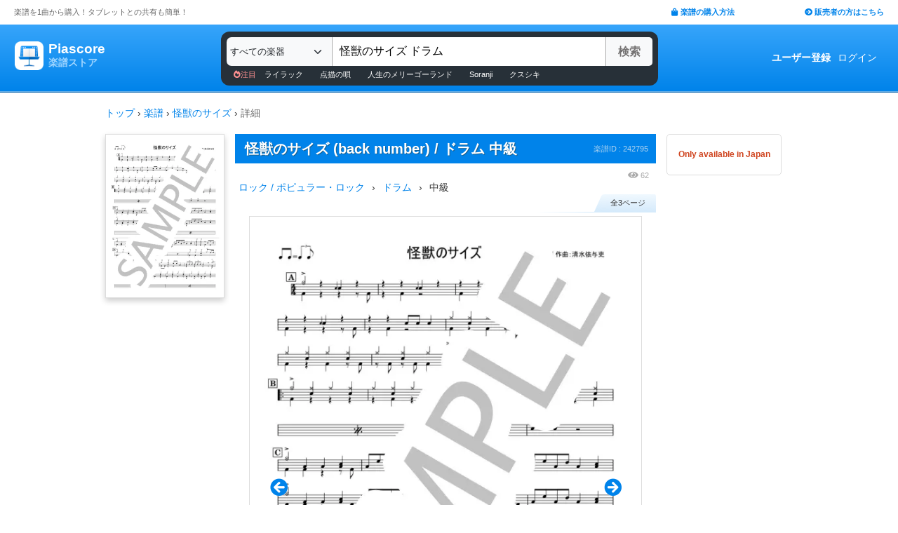

--- FILE ---
content_type: text/html; charset=utf-8
request_url: https://store.piascore.com/scores/242795
body_size: 15622
content:
<!DOCTYPE html><html lang="ja"><head><script src="https://www.googletagmanager.com/gtag/js?id=G-RNEBFYZY2T" async="async"></script><script>window.dataLayer = window.dataLayer || [];
function gtag(){dataLayer.push(arguments);}
gtag('js', new Date());

//gtag('config', 'UA-70682640-3');
gtag('config', 'G-RNEBFYZY2T');   // for GA4
gtag('config', 'UA-167052488-3'); // for UA</script><meta charset="utf-8" /><meta content="IE=Edge,chrome=1" http-equiv="X-UA-Compatible" /><meta content="width=device-width, initial-scale=1.0" name="viewport" /><script src="/assets/application-d650a9de9d72070a2da2dbc3f80ba88b137910f0d3c3fc6a267918e8edbffb13.js" async="async"></script><link rel="stylesheet" media="screen" href="/packs/css/application-54960c2c.css" /><script src="/packs/js/application-bd984ba946b20e874b3b.js" defer="defer"></script><link as="style" href="https://use.fontawesome.com/releases/v5.6.3/css/all.css" rel="preload" /><link as="style" crossorigin="anonymous" href="https://cdn.jsdelivr.net/npm/bootstrap@5.1.3/dist/css/bootstrap.min.css" integrity="sha384-1BmE4kWBq78iYhFldvKuhfTAU6auU8tT94WrHftjDbrCEXSU1oBoqyl2QvZ6jIW3" rel="preload" /><script async="" crossorigin="anonymous" integrity="sha384-ka7Sk0Gln4gmtz2MlQnikT1wXgYsOg+OMhuP+IlRH9sENBO0LRn5q+8nbTov4+1p" src="https://cdn.jsdelivr.net/npm/bootstrap@5.1.3/dist/js/bootstrap.bundle.min.js"></script><link as="style" href="/assets/application-60ee55ea524bc4ccddd4f82abe4ba31645bc731ce0f9ffac81b0d4327556efac.css" rel="preload" /><link as="font" crossorigin="" href="/assets/fontawesome-webfont-ba0c59deb5450f5cb41b3f93609ee2d0d995415877ddfa223e8a8a7533474f07.woff" rel="preload" /><link href="https://use.fontawesome.com" rel="preconnect" /><link href="https://use.fontawesome.com/releases/v5.6.3/css/all.css" rel="stylesheet" /><link crossorigin="anonymous" href="https://cdn.jsdelivr.net/npm/bootstrap@5.1.3/dist/css/bootstrap.min.css" integrity="sha384-1BmE4kWBq78iYhFldvKuhfTAU6auU8tT94WrHftjDbrCEXSU1oBoqyl2QvZ6jIW3" rel="stylesheet" /><link rel="stylesheet" media="all" href="/assets/application-60ee55ea524bc4ccddd4f82abe4ba31645bc731ce0f9ffac81b0d4327556efac.css" /><link href="/site.webmanifest" rel="manifest" /><meta name="csrf-param" content="authenticity_token" />
<meta name="csrf-token" content="5V/HA447IoG8aDC7YGDPDaDRZETPwyCDqhGnHySbHV7akk5BZO7wPCY8se6aRB0fTdPxbErHFfVlfx61aWiArA==" /><meta content="楽譜, ピアノ楽譜, ギター楽譜, 楽譜ダウンロード, 楽譜購入, バンドスコア, 弾き語り楽譜, 管楽器楽譜, 弦楽器楽譜, タブレット楽譜" name="keywords" /><title>【楽譜】怪獣のサイズ / back number (ドラム / 中級)  - Piascore 楽譜ストア</title><!--Le HTML5 shim, for IE6-8 support of HTML elements--><!--[if lt IE 9]><![endif]--><script src="//cdnjs.cloudflare.com/ajax/libs/html5shiv/3.6.1/html5shiv.js"></script><link rel="shortcut icon" type="image/x-icon" href="https://store.piascore.com/favicon.ico" /><meta content="【楽譜】怪獣のサイズ / back number (ドラム / 中級)  - Piascore 楽譜ストア" property="og:title" /><meta content="https://store.piascore.com/scores/242795" property="og:url" /><meta content="https://store.piascore.com/scores/ogp?score_id=242795" property="og:image" /><meta content="1200" property="og:image:width" /><meta content="630" property="og:image:height" /><meta content="【楽譜】怪獣のサイズ / back number (ドラム / 中級)  - Piascore 楽譜ストア" property="og:image:alt" /><meta content="product" property="og:type" /><meta content="【back number】 怪獣のサイズのドラム用楽譜です。" property="og:description" /><meta content="ja_JP" property="og:locale" /><meta content="Piascore楽譜ストア" property="og:site_name" /><meta content="215422848581334" property="fb:app_id" /><meta content="summary_large_image" name="twitter:card" /><meta content="@piascore_store" name="twitter:site" /><meta content="@piascore_store" name="twitter:creator" /><meta content="【楽譜】怪獣のサイズ / back number (ドラム / 中級)  - Piascore 楽譜ストア" name="twitter:title" /><meta content="【back number】 怪獣のサイズのドラム用楽譜です。" name="twitter:description" /><meta content="https://store.piascore.com/scores/ogp?score_id=242795" name="twitter:image" /><meta content="【back number】 怪獣のサイズのドラム用楽譜です。" name="description" /><link href="https://store.piascore.com/scores/242795" rel="canonical" /><meta content="no-cache" name="turbolinks-cache-control" /><meta content="index, follow" name="robots" /><meta content="6R2cGpGFUcglR2wKEpBYUsthtPYq_aUZig14Nuj7_xQ" name="google-site-verification" /><style type="text/css">*{font-family:"Hiragino Kaku Gothic ProN","Meiryo","MS PGothic",sans-serif}</style><script type="application/ld+json">{"@context":"https://schema.org","@graph":[{"@type":"Organization","@id":"https://piascore.com/#organization","name":"Piascore","url":"https://piascore.com/","sameAs":["https://www.facebook.com/piascore","https://twitter.com/piascore"],"logo":{"@type":"ImageObject","@id":"https://piascore.com/#logo","url":"http://piascore.com/wp-content/uploads/2018/01/piascore_logo.png","caption":"Piascore"},"image":{"@id":"https://piascore.com/#logo"}},{"@type":"WebSite","@id":"https://store.piascore.com/#website","url":"https://store.piascore.com/","name":"Piascore 楽譜ストア","publisher":{"@id":"https://piascore.com/#organization"},"potentialAction":{"@type":"SearchAction","target":"https://store.piascore.com/search?n={search_term_string}","query-input":"required name=search_term_string"}},{"@type":"Product","name":"怪獣のサイズ","description":"怪獣のサイズ / 中級 / ドラム の楽譜。","alternateName":["怪獣のサイズ"],"mpn":"242795","sku":"242795","image":["https://store.piascore.com/scores/242795/sample_image?page_id=1","https://store.piascore.com/scores/ogp?score_id=242795"],"offers":{"@type":"Offer","priceCurrency":"JPY","price":"390","availability":"http://schema.org/OnlineOnly","url":"https://store.piascore.com/scores/242795"}}]}</script><style type="text/css">body{font-size:14px;line-height:1.42857;color:#333333}</style></head><body><style type="text/css">.search-placeholder::-webkit-input-placeholder{color:#B0B0B0}.fa-unicode{font-family:fontawesome-webfont;text-decoration:inherit}ul.nav.navbar-nav li a:hover{text-decoration:underline;background:inherit}.logo-letter a{border:1px solid transparent}.logo-letter a:hover{text-decoration:none;border-radius:5px}@media screen and (min-width: 600px){.logo-letter a:hover{border:1px solid #92c9f5}}@media screen and (max-width: 600px){.navbar-nav li{float:left}.header_top{height:20px;margin:5px 3px 0 3px}.header_top .about_page{font-size:10px}.header_top .publisher{font-size:10px;margin:0px 0 0 0}}@media screen and (min-width: 600px){.header_top{height:35px;margin:0 20px}.header_top .about_page{font-size:11px;color:#676767;margin:10px 0 0 0}.header_top .publisher{font-size:11px;font-weight:bold;margin:10px 0 0 0}}</style><div><div class="header_top"><div class="about_page" style="float: left;">楽譜を1曲から購入！タブレットとの共有も簡単！</div><div class="publisher" style="float: right;"><a data-turbolinks="false" href="/howto"><span class="fas fa-shopping-bag"></span><span style="padding:0 0 0 3px;">楽譜の購入方法</span></a><a class="sp_hidden" style="padding:0 0 0 100px;" href="https://publish.piascore.com/"><span class="fas fa-arrow-circle-right"></span><span style="padding:0 0 0 3px;">販売者の方はこちら</span></a></div></div><style type="text/css">@media screen and (max-width: 600px){#header-logo{margin:0px 0 0 10px}#header-user{margin-top:11px}}@media screen and (min-width: 600px){#header-logo{margin:13px 0 0 10px;padding:10px 10px 10px 10px;height:61px}.flex-headers.go-to-near{margin:auto 20px}#header-user{margin:0px 20px 0 0}}.flex-headers{display:flex;top:0;bottom:0}.flex-headers.go-to-near{position:relative}#header-search{margin-top:10px}#sticky-header-content.is-sticky{position:fixed;top:0;z-index:100}#sticky-header-content.is-sticky #header-logo{margin-top:13px}#sticky-header-content.is-sticky #header-search{margin-top:8.5px}#sticky-header-content.is-sticky #header-user{margin-top:0px}#sticker-assistant{margin-top:95px}@media screen and (max-width: 600px){[type="search"]::-webkit-search-cancel-button,[type="search"]::-webkit-search-decoration{-webkit-appearance:none}#header-search{display:none}#sticker-assistant{display:none}.webstore_logo{height:34px;width:34px}.letter_piascore{font-size:13px}.letter_scoreshop{font-size:10px}.letter_container{margin:3px 5px 0}.header_container{height:45px;padding:5px 0 20px 0}}@media screen and (min-width: 600px){#sticky-header-content{height:95px;float:left;width:100%}#header-searchsmart{display:none}.webstore_logo{height:41px;width:41px}.letter_piascore{font-size:19px}.etter_scoreshop{font-size:13px}.letter_container{margin:0px 6.5px 6.5px 6.5px;height:45px}.header_container{height:100%}}</style><div id="sticky-header-content" style="background: linear-gradient(to bottom,#37A5FB,#0083EA);"><style type="text/css">.search_box{background:#273038}</style><div class="header_container" style="display: flex; position: relative;"><div class="logo-letter" style="display: flex;"><h1 style="margin: 0; padding: 0; font-size: inherit;"><a style="" id="header-logo" class="flex-headers zoom-relative-logo" href="/"><div style="display:flex;"><img class="webstore_logo" style="margin: auto;" src="/assets/webstore_logo-e0664e4bfca14a8071b93d4328754e45b7f588b1b5586f95fc781510785655fa.png" alt="Webstore logo" /><div class="letter_container"><div class="letter_piascore" style="color:#FFFFFF; font-weight:bold;">Piascore</div><div class="letter_scoreshop" style="color:#9FD5FF; font-weight:bold;">楽譜ストア</div></div></div></a></h1></div><div class="zoom-relative" style="margin: 0 auto; display: flex; width: 100%; max-width: 623px;"><div id="header-search" style="width: 100%; height:42px;"><style type="text/css">@media screen and (max-width: 600px){input::-webkit-input-placeholder{font-size:14px;line-height:3}}</style><div class="search_box" style="padding:8px; border-radius:12px;"><form id="keyword_form" style="overflow: auto; display: flex; width: 100%;" action="/search" accept-charset="UTF-8" method="get"><select class="form-select bg-light" name="i" onchange="this.form.submit()" style="border-radius: 7px 0 0 7px; border: 0px solid #7BC2FA; font-size:13px; height:41px; padding:0px 0 0px 5px; width:150px; cursor: pointer;"><option value="">すべての楽器</option><option value="10">ピアノ（ソロ）</option><option value="20">ピアノ（弾き語り）</option><option value="25">ピアノ（伴奏）</option><option value="30">ピアノ（連弾）</option><option value="35">ピアノ（1台6手）</option><option value="37">ピアノ（1台8手）</option><option value="40">ピアノ（2台4手）</option><option value="45">ピアノ（2台8手）</option><option value="50">電子オルガン（ソロ）</option><option value="52">電子オルガン（アンサンブル）</option><option value="54">電子オルガン（弾き語り）</option><option value="57">オルガン</option><option value="70">チェンバロ</option><option value="80">アコーディオン</option><option value="83">鍵盤ハーモニカ</option><option value="84">トイピアノ / チェレスタ</option><option value="100">ギター（弾き語り）</option><option value="110">ギター（ソロ）</option><option value="130">メロディ</option><option value="140">ギター（デュオ）</option><option value="147">ギター（重奏）</option><option value="150">バンドスコア</option><option value="160">ギター（室内楽）</option><option value="170">ウクレレ（ソロ）</option><option value="173">ウクレレ（弾き語り）</option><option value="176">ウクレレ（アンサンブル）</option><option value="180">エレキギター</option><option value="183">エレキベース</option><option value="190">マンドリン</option><option value="205">ヴァイオリン</option><option value="210">ヴィオラ</option><option value="215">チェロ</option><option value="220">コントラバス</option><option value="225">ハープ</option><option value="320">アルトサックス</option><option value="322">テナーサックス</option><option value="324">バリトンサックス</option><option value="326">ソプラノサックス</option><option value="335">ホルン</option><option value="340">トランペット</option><option value="342">トロンボーン</option><option value="344">チューバ</option><option value="348">ユーフォニアム</option><option value="350">フルート</option><option value="353">ピッコロ</option><option value="356">オーボエ</option><option value="359">クラリネット</option><option value="362">ファゴット</option><option value="405">オカリナ</option><option value="410">リコーダー</option><option value="415">ハーモニカ</option><option value="420">三味線</option><option value="425">二胡</option><option value="427">三線</option><option value="428">サンレレ</option><option value="430">大正琴</option><option value="435">箏</option><option value="440">篠笛</option><option value="443">笙</option><option value="445">尺八</option><option value="450">琵琶</option><option value="520">アンサンブル（ピアノ＋他楽器）</option><option value="530">アンサンブル（ピアノ＋歌）</option><option value="550">アンサンブル（パート）</option><option value="570">アンサンブル（金管）</option><option value="572">アンサンブル（木管）</option><option value="573">アンサンブル（弦楽）</option><option value="575">アンサンブル（リコーダー）</option><option value="577">アンサンブル（打楽器）</option><option value="580">オーケストラ</option><option value="586">吹奏楽（パート）</option><option value="588">吹奏楽（全パート）</option><option value="590">吹奏楽（フルスコア）</option><option value="595">弦楽四重奏</option><option value="597">ビッグバンド</option><option value="605">アカペラ</option><option value="610">ゴスペル</option><option value="615">合唱</option><option value="618">合唱（混声3部）</option><option value="619">合唱（混声4部）</option><option value="633">合唱（同声3部）</option><option value="705">ドラム</option><option value="740">マリンバ</option><option value="745">シロフォン   </option><option value="750">ビブラフォン</option><option value="755">グロッケンシュピール</option><option value="910">全て</option><option value="915">ミュージックベル</option><option value="917">ハンドベル</option><option value="920">ハンドチャイム</option><option value="925">カリンバ</option><option value="99910">その他</option><option value="99920">不明</option></select><input type="search" name="n" id="n" value="怪獣のサイズ ドラム" style="-webkit-appearance:none; border-top:0px; border-right:1px solid #CCC; border-bottom:0px; border-left:1px solid #AAA; width: 100%; height: 41px; font-size: 16px; border-radius: 0px; margin: auto; padding: 10px;" class="search-placeholder fa-unicode" placeholder=" 曲名、アーティストなど" /><input type="submit" value="検索" class="btn btn-light" style="color:#747272; border: 0px solid #C2C2C2; border-left:1px solid #AAA; border-radius: 0 5px 5px 0; width: 90px; height: 41px; font-weight: bold; font-size: 16px; margin: auto auto auto -2px;" /></form><style type="text/css">#recommend_keywords{font-size:11px;margin:5px 0px 0px 10px}#recommend_keywords .recommend_keyword{color:#ffffff;padding:10px 12px}#recommend_keywords a:hover{color:#a7c6dc;text-decoration:none}</style><div id="recommend_keywords"><span style="color:#ff9191;"><span class="fas fa-fire-alt"></span>注目</span><a class="recommend_keyword" href="/search?n=ライラック">ライラック</a><a class="recommend_keyword" href="/search?n=点描の唄">点描の唄</a><a class="recommend_keyword" href="/search?n=人生のメリーゴーランド">人生のメリーゴーランド</a><a class="recommend_keyword" href="/search?n=Soranji">Soranji</a><a class="recommend_keyword" href="/search?n=クスシキ">クスシキ</a></div></div></div></div><div class="zoom-relative flex-headers" id="header-user" style="align-items:center;"><div style="margin:0 5px 0 10px;"><style type="text/css">@media screen and (max-width: 600px){.header-user-link{font-size:12px;color:#FFFFFF;white-space:nowrap;margin:auto 5px}}@media screen and (min-width: 600px){.header-user-link{margin:auto 5px;color:#FFFFFF;white-space:nowrap}}div .header-user-link:hover{color:#FFFFFF}</style><a style="font-weight: bold;" class="header-user-link" href="/sign_up">ユーザー登録</a><a class="header-user-link" href="/login">ログイン</a></div></div></div><div class="search_box pc_hidden" style="margin:0 0px 0px 0px; padding:7px; border-radius:0px;"><div id="header-searchsmart" style="width: 100%; position: relative;"><form id="keyword_form" style="overflow: auto; display: flex; width: 100%; margin: auto;" action="/search" accept-charset="UTF-8" method="get"><select class="form-select bg-light" name="i" onchange="this.form.submit()" style="border-radius: 7px 0 0 7px; border: 0px solid #7BC2FA; font-size:11px;padding:0 0 0 5px; width:100px"><option value="">すべての楽器</option><option value="10">🎹 ピアノ（ソロ）</option><option value="20">🎹 ピアノ（弾き語り）</option><option value="25">🎹 ピアノ（伴奏）</option><option value="30">🎹 ピアノ（連弾）</option><option value="35">🎹 ピアノ（1台6手）</option><option value="37">🎹 ピアノ（1台8手）</option><option value="40">🎹 ピアノ（2台4手）</option><option value="45">🎹 ピアノ（2台8手）</option><option value="50">🎹 電子オルガン（ソロ）</option><option value="52">🎹 電子オルガン（アンサンブル）</option><option value="54">🎹 電子オルガン（弾き語り）</option><option value="57">🎹 オルガン</option><option value="70">🎹 チェンバロ</option><option value="80">🪗 アコーディオン</option><option value="83">🎹 鍵盤ハーモニカ</option><option value="84">🎹 トイピアノ / チェレスタ</option><option value="100">🎸 ギター（弾き語り）</option><option value="110">🎸 ギター（ソロ）</option><option value="130">　 メロディ</option><option value="140">🎸 ギター（デュオ）</option><option value="147">🎸 ギター（重奏）</option><option value="150">🎸 バンドスコア</option><option value="160">🎸 ギター（室内楽）</option><option value="170">　 ウクレレ（ソロ）</option><option value="173">　 ウクレレ（弾き語り）</option><option value="176">　 ウクレレ（アンサンブル）</option><option value="180">🎸 エレキギター</option><option value="183">🎸 エレキベース</option><option value="190">🪕 マンドリン</option><option value="205">🎻 ヴァイオリン</option><option value="210">🎻 ヴィオラ</option><option value="215">🎻 チェロ</option><option value="220">🎻 コントラバス</option><option value="225">　 ハープ</option><option value="320">🎷 アルトサックス</option><option value="322">🎷 テナーサックス</option><option value="324">🎷 バリトンサックス</option><option value="326">🎷 ソプラノサックス</option><option value="335">🎺 ホルン</option><option value="340">🎺 トランペット</option><option value="342">🎺 トロンボーン</option><option value="344">🎺 チューバ</option><option value="348">🎺 ユーフォニアム</option><option value="350">🪈 フルート</option><option value="353">🪈 ピッコロ</option><option value="356">🪈 オーボエ</option><option value="359">🪈 クラリネット</option><option value="362">🪈 ファゴット</option><option value="405">　 オカリナ</option><option value="410">🪈 リコーダー</option><option value="415">　 ハーモニカ</option><option value="420">　 三味線</option><option value="425">　 二胡</option><option value="427">　 三線</option><option value="428">　 サンレレ</option><option value="430">　 大正琴</option><option value="435">　 箏</option><option value="440">　 篠笛</option><option value="443">　 笙</option><option value="445">　 尺八</option><option value="450">　 琵琶</option><option value="520">🎹 アンサンブル（ピアノ＋他楽器）</option><option value="530">🎹 アンサンブル（ピアノ＋歌）</option><option value="550">　 アンサンブル（パート）</option><option value="570">🎺 アンサンブル（金管）</option><option value="572">🪈 アンサンブル（木管）</option><option value="573">🎻 アンサンブル（弦楽）</option><option value="575">🪈 アンサンブル（リコーダー）</option><option value="577">🥁 アンサンブル（打楽器）</option><option value="580">　 オーケストラ</option><option value="586">🎺 吹奏楽（パート）</option><option value="588">🎺 吹奏楽（全パート）</option><option value="590">🎺 吹奏楽（フルスコア）</option><option value="595">🎻 弦楽四重奏</option><option value="597">　 ビッグバンド</option><option value="605">🗣️ アカペラ</option><option value="610">🗣️ ゴスペル</option><option value="615">🗣️ 合唱</option><option value="618">🗣️ 合唱（混声3部）</option><option value="619">🗣️ 合唱（混声4部）</option><option value="633">🗣️ 合唱（同声3部）</option><option value="705">🥁 ドラム</option><option value="740">　 マリンバ</option><option value="745">　 シロフォン   </option><option value="750">　 ビブラフォン</option><option value="755">　 グロッケンシュピール</option><option value="910">　 全て</option><option value="915">🔔 ミュージックベル</option><option value="917">🔔 ハンドベル</option><option value="920">　 ハンドチャイム</option><option value="925">　 カリンバ</option><option value="99910">　 その他</option><option value="99920">　 不明</option></select><input type="search" name="n" id="search_field" value="怪獣のサイズ ドラム" style="-webkit-appearance:none; border-radius: 0px;background:#FFFFFF; width: calc(100% - 159px); height: 41px; font-size: 16px; border: 0px;  border-left:1px solid #DDD; margin: auto; padding: 10px;" class="search-placeholder fa-unicode" placeholder=" 曲名、アーティストなど" /><a onclick="var searchField = document.getElementById(&quot;search_field&quot;); searchField.value = &quot;&quot;; searchField.focus(); return false;" style="color:#AAA; position:absolute; top:12px; right:60px; display:block; width:30px; background:transparent; text-align:center;"><i class="fas fa-times"></i></a><input type="submit" value="検索" class="btn btn-light" style="color: #747272; border: 0px; border-left:1px solid #DDD; border-radius: 0 7px 7px 0; width: 60px; height: 41px; font-weight: bold; font-size: 14px; margin: auto auto auto -2px;" /></form></div></div></div><style type="text/css">@media screen and (max-width: 600px){.assistant_container{padding:0 0px}.assistant_content{font-size:9px;margin:0 0px;text-align:center}}@media screen and (min-width: 600px){.assistant_container{padding:0 20px}.assistant_content{margin:0 15px;text-align:center}}</style><div id="sticker-assistant" style="border-top: 1px solid #62ADE7;border-bottom: 1px solid #0C66AD;"></div></div><script>// AIDEV-NOTE: スクロール時にヘッダーの高さを動的に変更する実装
(function() {
  let l, s, u, sticker, assistant, originTop, recommend_keywords, header_fav_button;
  let resizeHandler, scrollHandler;

  const initHeader = () => {
    l = document.getElementById('header-logo');
    s = document.getElementById('header-search');
    u = document.getElementById('header-user');
    sticker = document.getElementById('sticky-header-content');
    assistant = document.getElementById('sticker-assistant');
    recommend_keywords = document.getElementById('recommend_keywords');
    header_fav_button = document.getElementById('header_fav_button');

    if (!sticker) {
      console.error("sticky-header-content not found");
      return;
    }

    // ヘッダートップの位置を取得（35pxのheader_topの高さ）
    originTop = sticker.getBoundingClientRect().top + window.scrollY;

    // リサイズ処理
    if (resizeHandler) {
      window.removeEventListener('resize', resizeHandler);
    }
    resizeHandler = () => {
      if (!l || !s || !u) return;
      const l_rect = l.getBoundingClientRect();
      const s_rect = s.getBoundingClientRect();
      const u_rect = u.getBoundingClientRect();
      const l_r = l_rect.left + l_rect.width;
      const s_l = s_rect.left;
      const s_r = s_rect.left + s_rect.width;
      const u_l = u_rect.left;
      if (l_r > s_l || s_r > u_l) {
        l.classList.add('go-to-near');
        u.classList.add('go-to-near');
      } else {
        l.classList.remove('go-to-near');
        u.classList.remove('go-to-near');
      }
    };
    window.addEventListener('resize', resizeHandler);

    // 初回リサイズを実行
    resizeHandler();

    // スクロール処理
    if (scrollHandler) {
      window.removeEventListener('scroll', scrollHandler);
    }
    scrollHandler = () => {
      const wt = window.scrollY;
      const headerMaxHeight = 95;
      const headerMinHeight = 61;
      const targetZoom = 0.8;
      const targetZoomLogo = 0.64;

      if (window.innerWidth < 601) { // Not 600! PSS-300
        return;
      }

      let t = headerMaxHeight - (wt - originTop);
      if (t < headerMinHeight) {
        t = headerMinHeight;
        if (recommend_keywords) recommend_keywords.style.display = "none";
        if (header_fav_button) header_fav_button.style.display = "none";
      }
      if (t > headerMaxHeight) {
        t = headerMaxHeight;
        if (recommend_keywords) recommend_keywords.style.display = "block";
        if (header_fav_button) header_fav_button.style.display = "block";
      }
      // linear function
      const z = (1.0 - targetZoom) / (headerMaxHeight - headerMinHeight) * (t - headerMinHeight) + targetZoom;
      const zL = (1.0 - targetZoomLogo) / (headerMaxHeight - headerMinHeight) * (t - headerMinHeight) + targetZoomLogo;

      sticker.style.height = t + 'px';

      const zoomElements = document.querySelectorAll('.zoom-relative');
      zoomElements.forEach(el => el.style.zoom = z);

      const zoomLogoElements = document.querySelectorAll('.zoom-relative-logo');
      zoomLogoElements.forEach(el => el.style.zoom = zL);

      if (originTop < wt) {
        sticker.classList.add('is-sticky');
      } else {
        sticker.classList.remove('is-sticky');
      }
    };
    window.addEventListener('scroll', scrollHandler);
  };

  // ページロード時に初期化
  window.addEventListener('load', () => {
    initHeader();
  });

  // Turbolinks対応
  document.addEventListener('turbolinks:load', () => {
    initHeader();
  });
})();</script><!-- main --><style type="text/css">.breadcrumbs_top ol.breadcrumbs{list-style-type:none;padding:0;margin:0}.breadcrumbs_top li{display:inline}.breadcrumbs_top li:not(:last-child):after{color:#666}.breadcrumbs_top li.current{color:#666}@media screen and (max-width: 600px){.breadcrumbs_top{padding-left:10px;width:100%;margin:8px auto;font-size:12px}.body{width:100%}.inner_main{width:100%}}@media screen and (min-width: 600px){.breadcrumbs_top{width:980px;margin:20px auto;font-size:14px}.inner_main{width:980px}}</style><nav aria-label="breadcrumb" class="breadcrumbs_top"><ol class="breadcrumbs"><li><a href="/">トップ</a></li> &rsaquo; <li><a href="/scores">楽譜</a></li> &rsaquo; <li><a href="/search?n=%E6%80%AA%E7%8D%A3%E3%81%AE%E3%82%B5%E3%82%A4%E3%82%BA">怪獣のサイズ</a></li> &rsaquo; <li class="current">詳細</li></ol></nav><script>document.addEventListener('DOMContentLoaded', function() {
  var script = document.createElement('script');
  script.type = 'application/ld+json';
  script.text = JSON.stringify({"@context":"https://schema.org","@type":"BreadcrumbList","itemListElement":[{"@type":"ListItem","position":1,"name":"トップ","item":"https://store.piascore.com/"},{"@type":"ListItem","position":2,"name":"楽譜","item":"https://store.piascore.com/scores"},{"@type":"ListItem","position":3,"name":"怪獣のサイズ","item":"https://store.piascore.com/search?n=%E6%80%AA%E7%8D%A3%E3%81%AE%E3%82%B5%E3%82%A4%E3%82%BA"},{"@type":"ListItem","position":4,"name":"詳細","item":"https://store.piascore.com/scores/242795"}]});
  document.head.appendChild(script);
});</script><style type="text/css">.container{width:100%;max-width:none;padding:0px}</style><div class="container"><style type="text/css">.container{padding:0px}</style><style type="text/css">@media screen and (max-width: 600px){.show_page{width:100%;font-size:20px;margin:0 0 0 0px}#notice_notification_parts{font-size:13px}#notice_notification_parts ul{margin:0px;padding:0px 20px}}@media screen and (min-width: 600px){.show_page{width:980px;margin:0px auto}}</style><div class="show_page" data-turbolinks="false"><div id="notice_notification_parts"></div><div id="alert_notification_parts"></div><style type="text/css">@media screen and (max-width: 600px){.pc{display:none !important}}@media screen and (min-width: 600px){.sp{display:none !important}}</style><style type="text/css">.score-is-purchased-flash{position:relative;width:100%;margin:0 0 22px 0;border:1px solid #43A405;font-weight:bold;color:#43A405;align-items:center}.score-is-purchased-flash-download{background:#cf431e;color:white;font-weight:normal;font-size:10px;text-align:center}@media screen and (max-width: 600px){.score-is-purchased-flash{padding:0px 10px;height:82px}}@media screen and (min-width: 600px){.score-is-purchased-flash{height:73px;display:flex;font-size:21px;border-radius:5px;padding-left:86px}.score-is-purchased-flash-msg{font-size:16px;margin-left:53px}.score-is-purchased-flash-download{padding:8px 12px;border-radius:3px;margin:0 5px}}</style><div style="text-align:center;"></div><div class="page_left" style=" width:170px; box-shadow: 0 4px 8px 0 rgba(0, 0, 0, 0.2)"><img class="bookcover" style="width: 170px; border: 1px solid #DDD;" src="https://image.piascore.com/store/coverimage/site_l/HR150.png" alt="Hr150" /></div><style type="text/css">@media screen and (max-width: 600px){.bookcover{display:none}}@media screen and (min-width: 600px){.page_left{float:left}}</style><style type="text/css">.score_title h1,.score_title h2{display:inline;font-weight:bold;font-size:20px;text-shadow:1px 1px #196190;line-height:1.5;margin-right:10px}.score-title{font-weight:bold;font-size:20px;text-shadow:1px 1px #196190;line-height:1.5;margin-right:10px}.bank_score_id{float:right;color:#aad1ef}@media screen and (max-width: 600px){.page_center{width:100%;font-size:14px;margin:0 0 0 0px;width:100%}.score_title{width:100%;padding:6px 0 6px 10px;margin:0px}.bank_score_id{font-size:11px;line-height:30px;margin-right:5px}}@media screen and (min-width: 600px){.page_center{float:left;font-size:14px;width:600px;margin:0 0 0 15px}.score_title{padding:6px 6px 6px 14px}.bank_score_id{font-size:11px;padding:8px 5px 0 0}}</style><div class="page_center"><div class="score_title" style="background: #0083EA; color: white;"><h2 class="score-title">怪獣のサイズ (back number) / ドラム 中級</h2><div class="bank_score_id">楽譜ID : 242795</div><div style="clear:both;"></div></div><style type="text/css">.score_info_main_content .header{padding:5px 10px;background:#2388ca;color:#FFF;font-size:15px;font-weight:bold;text-shadow:2px 2px #196190}.score_info_main_content .body{padding:0px 0 10px 0;font-size:12px}@media screen and (max-width: 600px){.score_info_main_content{margin:5px 0 16px 0}}@media screen and (min-width: 600px){.score_info_main_content{margin:10px 0 16px 0}}</style><div class="score_info_main_content"><div style="overflow: auto"><div style="display:flex; justify-content: flex-end; align-items:center; "><style type="text/css">.access_count{color:#AAA}@media screen and (max-width: 600px){.access_count{margin:5px 0;padding:0 5px 0px 0;font-size:10px}.access_count .fas{font-size:12px}}@media screen and (min-width: 600px){.access_count{padding:0 10px 0px 0;font-size:11px}.access_count .fas{font-size:13px}}</style><div class="access_count"><span class="fas fa-eye"></span><span style="padding:0 0 0 3px;">62</span></div></div><div><style type="text/css">.score-breadcrumb{overflow:auto;float:left}.score-breadcrumb .bread-text{float:left}.score-breadcrumb .bread-arrow{float:left}@media screen and (max-width: 600px){.score-breadcrumb{font-size:12px;margin:0 0 0 4px}.score-breadcrumb .bread-text{margin:0 1px}.score-breadcrumb .bread-arrow{margin:0 1px}}@media screen and (min-width: 600px){.score-breadcrumb .bread-text{margin:0 5px}.score-breadcrumb .bread-arrow{margin:0 5px}}</style><div class="score-breadcrumb"><div class="bread-text"><a href="/search?g=030010">ロック / ポピュラー・ロック</a></div><div class="bread-arrow">›</div></div><div class="score-breadcrumb"><div class="bread-text"><a href="/search?i=705">ドラム</a></div><div class="bread-arrow">›</div></div><div class="score-breadcrumb"><div class="bread-text">中級</div></div><div style="clear:both;"></div></div></div><style type="text/css">.item_more{color:#AAA}@media screen and (max-width: 600px){.item_more{font-size:11px;margin:5px 5px}}@media screen and (min-width: 600px){.item_more{font-size:12px;margin:8px 5px}}</style><div class="body"><style type="text/css">.score-page-num{font-size:11px;width:88px;height:25px;line-height:25px;text-align:center;padding-left:7px;margin:0 0 0 auto}</style><div><div class="score-page-num">全3ページ</div><div class="score-page-num-line"></div></div><style type="text/css">.carousel-control-next,.carousel-control-prev{opacity:1.0}.carousel-indicators [data-bs-target]{background-color:#0083EA}.score_image img{border:1px solid #DDD;margin:0 auto}@media screen and (max-width: 600px){.slide{width:88%;margin:0 auto 30px auto}.score_image{width:100%}.score_image img{width:98%}}@media screen and (min-width: 600px){.slide{width:560px;margin:0 auto 30px auto}.score_image img{width:98%}}</style><div class="carousel slide" data-bs-interval="false" data-bs-ride="carousel" data-bs-touch="true" data-bs-wrap="false" id="score_sample_carousel"><div class="carousel-inner"><div class="carousel-item score_image active"><img style="" class="d-block w-100" alt="怪獣のサイズ (back number) / ドラム 中級 - サンプル譜面 1/3" src="https://image.piascore.com/store/sampleimage/HR150_1.jpg" /></div><div class="carousel-item score_image "><img style="" class="d-block w-100" alt="怪獣のサイズ (back number) / ドラム 中級 - サンプル譜面 2/3" src="https://image.piascore.com/store/sampleimage/HR150_2.jpg" /></div><div class="carousel-item score_image "><img style="" class="d-block w-100" alt="怪獣のサイズ (back number) / ドラム 中級 - サンプル譜面 3/3" src="https://image.piascore.com/store/sampleimage/HR150_3.jpg" /></div></div><div class="carousel-indicators" style="z-index: 0"><button aria-current="true" aria-label="Slide 1" class="active" data-bs-slide-to="0" data-bs-target="#score_sample_carousel" type="button"></button><button aria-current="true" aria-label="Slide 2" data-bs-slide-to="1" data-bs-target="#score_sample_carousel" type="button"></button><button aria-current="true" aria-label="Slide 3" data-bs-slide-to="2" data-bs-target="#score_sample_carousel" type="button"></button></div><button class="carousel-control-prev" data-bs-slide="prev" data-bs-target="#score_sample_carousel" style="z-index: 0" type="button"><span aria-hidden="true" class="fas fa-arrow-circle-left" style="color:#0083EA; font-size:25px; background:#FFF; border-radius: 50%;"></span></button><button class="carousel-control-next" data-bs-slide="next" data-bs-target="#score_sample_carousel" style="z-index: 0" type="button"><span aria-hidden="true" class="fas fa-arrow-circle-right" style="color:#0083EA; font-size:25px; background:#FFF; border-radius: 50%;"></span></button></div></div></div><div style="overflow: auto;"><style type="text/css">.score-description{line-height:2.0em;color:#595959;word-wrap:break-word}.score-persons .person.non-desc{float:left;width:20%}@media screen and (max-width: 600px){.score-description{padding:5px 15px;font-size:14px}#persons.score-persons{padding:5px 15px}.score-persons{font-size:14px}.score-persons .person{margin-bottom:0px;font-size:14px;float:left;width:33%}.score-persons .person .person_category{font-size:10px;margin-top:5px;margin-bottom:5px;color:#595959}.score-persons .person .publishers{font-size:10px;margin-top:5px;margin-bottom:5px}.score-persons .person .publisher_name{margin-bottom:11px}.person.non-desc{width:20%}}@media screen and (min-width: 600px){.score-description{width:428.5px;float:left;padding-right:30.5px;margin-right:30.5px;font-size:14px;border-right:1px solid #D7D7D7}.score-persons{float:left;width:141px}.person{margin-bottom:37px}.person.non-desc{float:left;width:20%}.person_category{font-size:11px;margin-bottom:11px;color:#595959}.publisher_name{font-size:13px;margin-bottom:11px}.person_name{font-size:13px}.publishers{font-size:11px;margin-bottom:11px}}</style><div class="score-description" id="description"><p>【back number】 怪獣のサイズのドラム用楽譜です。</p></div><style type="text/css">@media screen and (max-width: 600px){.score-persons{height:100% !important}}</style><div class="score-persons" id="persons"><div class="person"><div class="person_category">作曲</div><div class="person_name"><a href="/search?p=1802" style="display:block; color: #0083EA; margin:0 0 12px 0">清水 依与吏</a></div></div><div class="person"><div class="person_category">作詞</div><div class="person_name"><a href="/search?p=1802" style="display:block; color: #0083EA; margin:0 0 12px 0">清水 依与吏</a></div></div><div class="person"><div class="person_category">アーティスト</div><div class="person_name"><a href="/search?p=1284" style="display:block; color: #0083EA; margin:0 0 12px 0">back number</a></div></div><div class="person"><div class="publishers">販売者</div><div class="publisher_name"><a href="/search?c=2052" style="display:block; color: #0083EA; margin:0 0 12px 0; display:block;"><div class="sp_hidden"><div style="float:left; margin:10px 0 0 0;">ヒデナリズム楽譜ショップ</div><div style="cler:both"></div></div><div class="pc_hidden">ヒデナリズム楽譜ショップ</div></a></div></div></div><div style="clear:both;"></div></div><style type="text/css">@media screen and (min-width: 600px){#center_purchase_parts{display:none;visibility:hidden}}</style><div id="center_purchase_parts" style="background:#f5f5f5;"></div><style type="text/css">.tag-btn-container{margin:5px 10px 0px 0px;float:left;height:40px}.tag-btn{display:block;position:relative;transition:0.3s;border:1px solid #0083EA;color:#0083EA;padding:7px 10px;border-radius:15px;font-size:11px;font-weight:bold}a.tag-btn:hover{text-decoration:none;margin-top:-3px;border:1px solid #FFFFFF;box-shadow:0px 0px 10px #0083EA}</style><div style="margin:20px 0 0 10px;"><div class="tag-btn-container"><a class="tag-btn" href="/tags/%E3%83%89%E3%83%A9%E3%83%A0"><span style="display:block; float:left;">ドラム</span><span style="display:block; float:left; font-size:8px; margin:0px 0px 0px 3px;"> (39163)</span><br style="clear:both;" /></a></div><div class="tag-btn-container"><a class="tag-btn" href="/tags/%E3%83%90%E3%83%83%E3%82%AF%E3%83%8A%E3%83%B3%E3%83%90%E3%83%BC"><span style="display:block; float:left;">バックナンバー</span><span style="display:block; float:left; font-size:8px; margin:0px 0px 0px 3px;"> (867)</span><br style="clear:both;" /></a></div><div class="tag-btn-container"><a class="tag-btn" href="/tags/%E3%83%89%E3%83%A9%E3%83%A0%E6%A5%BD%E8%AD%9C"><span style="display:block; float:left;">ドラム楽譜</span><span style="display:block; float:left; font-size:8px; margin:0px 0px 0px 3px;"> (13543)</span><br style="clear:both;" /></a></div><br style="clear:both;" /></div><style type="text/css">@media screen and (max-width: 600px){.related_scores{margin:20px 0 0 0}}@media screen and (min-width: 600px){.related_scores{margin:60px 0 0 0}}</style><div class="related_scores"><div style=""><style type="text/css">.related_header{background:#EDF8FF}@media screen and (max-width: 600px){.related_header{padding:12px 24px 12px 5px}.related_header_title{font-size:18px}}@media screen and (min-width: 600px){.related_header{padding:12px 24px 12px 14px}.related_header_title{font-size:17px}}</style><div class="related_header"><div class="related_header_title" style="font-weight:bold;"><span style="color: #004F8E;">怪獣のサイズ</span><span style="font-size:10px; color:#5D5D5D;">の関連楽譜</span></div></div><div style="height:1px; background:#FFFFFF;"></div><div style="height:1px; background:#c2d5e4;"></div><style type="text/css">.score_list_mini{display:block;margin:0 0 0 -1px}.score_list_mini:hover{background:#F3F3F3;text-decoration:none}.rel_publisher_name_container{line-height:1.0em}@media screen and (max-width: 600px){.score_list_mini{padding:2px 5px;margin:0 0 0 0;border:0.5px solid #D2D2D2;border-right-style:none;border-collapse:collapse}.rel_score_tags{padding:0px 0px 0px 0}.rel_container{height:30px;padding:5px 5px 5px 5px}.rel_score_tag{float:left;font-size:10px;padding:4px 4px;height:20px;margin-right:4px}.movie_tag{width:45px}.rel_image{text-align:center;padding:0px 0 0 0;width:80px;float:right}.rel_bookcover{width:80px}.rel_score_title{padding:5px 10px 5px 5px;font-size:14px;height:60px}.rel_publisher_container{height:30px;font-size:15px;padding:5px 5px 5px 5px}.rel_publisher{margin-left:3px;font-size:10px}.fa-store{font-size:10px}.rel_publisher_name_container{padding:3px 0 0 0px}}@media screen and (min-width: 600px){.score_list_mini{width:150px;float:left;border:1px solid #D2D2D2}.rel_score_tags{width:84px;padding:0px 4px 0 0;float:left}.rel_container{height:87px;padding:10px 0 0 0;overflow:hidden}.rel_score_tag{font-size:10px;display:inline-block}.inst_tag{padding:2px 4px}.level_tag{padding:2px 4px;margin-top:5px}.movie_tag{margin-top:5px;height:17px;width:43px;padding:1px 4px}.rel_image{text-align:center;padding:0px 0 0 0;width:64px;float:left}.rel_bookcover{width:51px}.rel_score_title{font-size:10px;padding:4px;height:45px}.rel_publisher_container{height:43px;padding:4px}.rel_publisher{font-size:10px}.fa-store{font-size:12px}.rel_publisher_name_container{width:116px;padding:2px 0 0 3px}}</style><div style="padding:14px 0 0 0;"><!--[0][:person_regions][360][:name]><![endif]--><a class="score_list_mini" data-turbolinks="false" onclick="gtag(&#39;event&#39;, &#39;show&#39;, {&#39;event_category&#39;: &#39;score&#39;,&#39;event_label&#39;: &#39;work_instrument_related_scores&#39;, &#39;value&#39;: &#39;1&#39;});" href="/scores/306537"><div class="rel_container"><div class="rel_image"><img class="rel_bookcover" style="box-shadow: 0px 2px 1px 0 rgba(0,0,0,0.10); border: 1px solid #DDD;" src="https://image.piascore.com/store/coverimage/site_l/DRT-0006.png" alt="Drt 0006" /></div><div class="rel_score_tags"><div><div class="rel_score_tag inst_tag" style="color:#366D02; background: #C8DFB1; border: 0.5px solid #366D02;
text-align: left; line-height: 12px;
border-radius: 4px;">ドラム</div></div><div><div class="rel_score_tag level_tag" style="color:#B75901;background: #FADDC3;border: 0.5px solid #B75901;
text-align: left;line-height: 12px;
border-radius: 4px; ">初〜中級</div></div><div class="rel_score_tag movie_tag" style="background: #FF0402; color: #FFFFFF;
border-radius: 4px; text-align:center;"><span class="fas fa-play-circle" style=" color:#FFFFFF; "></span><span style="margin: 0 auto auto 2px;">動画</span></div></div><div style="clear:both;"></div></div><div class="rel_score_title" style=" overflow:hidden;  font-weight:bold; color:#0083EA;">怪獣のサイズ / back number	</div><div class="rel_publisher_container" style=" overflow:hidden;"><div style="float:left;"><span class="fas fa-store" style="color:#EAB500"></span></div><div class="rel_publisher_name_container" style="float:left;"><span class="rel_publisher" style="color:#848484;">ドラム中毒者</span></div></div></a><!--[0][:person_regions][360][:name]><![endif]--><a class="score_list_mini" data-turbolinks="false" onclick="gtag(&#39;event&#39;, &#39;show&#39;, {&#39;event_category&#39;: &#39;score&#39;,&#39;event_label&#39;: &#39;work_instrument_related_scores&#39;, &#39;value&#39;: &#39;1&#39;});" href="/scores/272514"><div class="rel_container"><div class="rel_image"><img class="rel_bookcover" style="box-shadow: 0px 2px 1px 0 rgba(0,0,0,0.10); border: 1px solid #DDD;" src="https://image.piascore.com/store/coverimage/site_l/100295.png" alt="100295" /></div><div class="rel_score_tags"><div><div class="rel_score_tag inst_tag" style="color:#366D02; background: #C8DFB1; border: 0.5px solid #366D02;
text-align: left; line-height: 12px;
border-radius: 4px;">ドラム</div></div><div><div class="rel_score_tag level_tag" style="color:#B75901;background: #FADDC3;border: 0.5px solid #B75901;
text-align: left;line-height: 12px;
border-radius: 4px; ">初〜中級</div></div><div class="rel_score_tag movie_tag" style="background: #FF0402; color: #FFFFFF;
border-radius: 4px; text-align:center;"><span class="fas fa-play-circle" style=" color:#FFFFFF; "></span><span style="margin: 0 auto auto 2px;">動画</span></div></div><div style="clear:both;"></div></div><div class="rel_score_title" style=" overflow:hidden;  font-weight:bold; color:#0083EA;">怪獣のサイズ / back number	</div><div class="rel_publisher_container" style=" overflow:hidden;"><div style="float:left;"><span class="fas fa-store" style="color:#EAB500"></span></div><div class="rel_publisher_name_container" style="float:left;"><span class="rel_publisher" style="color:#848484;">十条鈴木ドラム教室</span></div></div></a><!--[0][:person_regions][360][:name]><![endif]--><a class="score_list_mini" data-turbolinks="false" onclick="gtag(&#39;event&#39;, &#39;show&#39;, {&#39;event_category&#39;: &#39;score&#39;,&#39;event_label&#39;: &#39;work_instrument_related_scores&#39;, &#39;value&#39;: &#39;1&#39;});" href="/scores/272517"><div class="rel_container"><div class="rel_image"><img class="rel_bookcover" style="box-shadow: 0px 2px 1px 0 rgba(0,0,0,0.10); border: 1px solid #DDD;" src="https://image.piascore.com/store/coverimage/site_l/100296.png" alt="100296" /></div><div class="rel_score_tags"><div><div class="rel_score_tag inst_tag" style="color:#366D02; background: #C8DFB1; border: 0.5px solid #366D02;
text-align: left; line-height: 12px;
border-radius: 4px;">ドラム</div></div><div><div class="rel_score_tag level_tag" style="color:#B75901;background: #FADDC3;border: 0.5px solid #B75901;
text-align: left;line-height: 12px;
border-radius: 4px; ">入門〜初級</div></div><div class="rel_score_tag movie_tag" style="background: #FF0402; color: #FFFFFF;
border-radius: 4px; text-align:center;"><span class="fas fa-play-circle" style=" color:#FFFFFF; "></span><span style="margin: 0 auto auto 2px;">動画</span></div></div><div style="clear:both;"></div></div><div class="rel_score_title" style=" overflow:hidden;  font-weight:bold; color:#0083EA;">怪獣のサイズ【初級簡単ver】 / back number	</div><div class="rel_publisher_container" style=" overflow:hidden;"><div style="float:left;"><span class="fas fa-store" style="color:#EAB500"></span></div><div class="rel_publisher_name_container" style="float:left;"><span class="rel_publisher" style="color:#848484;">十条鈴木ドラム教室</span></div></div></a><!--[0][:person_regions][360][:name]><![endif]--><a class="score_list_mini" data-turbolinks="false" onclick="gtag(&#39;event&#39;, &#39;show&#39;, {&#39;event_category&#39;: &#39;score&#39;,&#39;event_label&#39;: &#39;work_instrument_related_scores&#39;, &#39;value&#39;: &#39;1&#39;});" href="/scores/236124"><div class="rel_container"><div class="rel_image"><img class="rel_bookcover" style="box-shadow: 0px 2px 1px 0 rgba(0,0,0,0.10); border: 1px solid #DDD;" src="https://image.piascore.com/store/coverimage/site_l/M316.png" alt="M316" /></div><div class="rel_score_tags"><div><div class="rel_score_tag inst_tag" style="color:#366D02; background: #C8DFB1; border: 0.5px solid #366D02;
text-align: left; line-height: 12px;
border-radius: 4px;">ドラム</div></div><div><div class="rel_score_tag level_tag" style="color:#B75901;background: #FADDC3;border: 0.5px solid #B75901;
text-align: left;line-height: 12px;
border-radius: 4px; ">中級</div></div><div class="rel_score_tag movie_tag" style="background: #FF0402; color: #FFFFFF;
border-radius: 4px; text-align:center;"><span class="fas fa-play-circle" style=" color:#FFFFFF; "></span><span style="margin: 0 auto auto 2px;">動画</span></div></div><div style="clear:both;"></div></div><div class="rel_score_title" style=" overflow:hidden;  font-weight:bold; color:#0083EA;">怪獣のサイズ / back number	</div><div class="rel_publisher_container" style=" overflow:hidden;"><div style="float:left;"><span class="fas fa-store" style="color:#EAB500"></span></div><div class="rel_publisher_name_container" style="float:left;"><span class="rel_publisher" style="color:#848484;">No Drum No Life</span></div></div></a><!--[0][:person_regions][360][:name]><![endif]--><a class="score_list_mini" data-turbolinks="false" onclick="gtag(&#39;event&#39;, &#39;show&#39;, {&#39;event_category&#39;: &#39;score&#39;,&#39;event_label&#39;: &#39;work_instrument_related_scores&#39;, &#39;value&#39;: &#39;1&#39;});" href="/scores/218462"><div class="rel_container"><div class="rel_image"><img class="rel_bookcover" style="box-shadow: 0px 2px 1px 0 rgba(0,0,0,0.10); border: 1px solid #DDD;" src="https://image.piascore.com/store/coverimage/site_l/ODNO7.png" alt="Odno7" /></div><div class="rel_score_tags"><div><div class="rel_score_tag inst_tag" style="color:#366D02; background: #C8DFB1; border: 0.5px solid #366D02;
text-align: left; line-height: 12px;
border-radius: 4px;">ドラム</div></div><div><div class="rel_score_tag level_tag" style="color:#B75901;background: #FADDC3;border: 0.5px solid #B75901;
text-align: left;line-height: 12px;
border-radius: 4px; ">中級</div></div></div><div style="clear:both;"></div></div><div class="rel_score_title" style=" overflow:hidden;  font-weight:bold; color:#0083EA;">怪獣のサイズ / back number	</div><div class="rel_publisher_container" style=" overflow:hidden;"><div style="float:left;"><span class="fas fa-store" style="color:#EAB500"></span></div><div class="rel_publisher_name_container" style="float:left;"><span class="rel_publisher" style="color:#848484;">譜面販売店</span></div></div></a><div style="clear:both;"></div></div></div></div><div class="related_scores"><div style=""><style type="text/css">.related_header{background:#EDF8FF}@media screen and (max-width: 600px){.related_header{padding:12px 24px 12px 5px}.related_header_title{font-size:18px}}@media screen and (min-width: 600px){.related_header{padding:12px 24px 12px 14px}.related_header_title{font-size:17px}}</style><div class="related_header"><div class="related_header_title" style="font-weight:bold;"><a href="/search?c=2052" style="color: #004F8E; text-decoration:underline;">ヒデナリズム楽譜ショップ</a><span style="font-size:10px; color:#5D5D5D;">の新着楽譜</span></div></div><div style="height:1px; background:#FFFFFF;"></div><div style="height:1px; background:#c2d5e4;"></div><style type="text/css">.score_list_mini{display:block;margin:0 0 0 -1px}.score_list_mini:hover{background:#F3F3F3;text-decoration:none}.rel_publisher_name_container{line-height:1.0em}@media screen and (max-width: 600px){.score_list_mini{padding:2px 5px;margin:0 0 0 0;border:0.5px solid #D2D2D2;border-right-style:none;border-collapse:collapse}.rel_score_tags{padding:0px 0px 0px 0}.rel_container{height:30px;padding:5px 5px 5px 5px}.rel_score_tag{float:left;font-size:10px;padding:4px 4px;height:20px;margin-right:4px}.movie_tag{width:45px}.rel_image{text-align:center;padding:0px 0 0 0;width:80px;float:right}.rel_bookcover{width:80px}.rel_score_title{padding:5px 10px 5px 5px;font-size:14px;height:60px}.rel_publisher_container{height:30px;font-size:15px;padding:5px 5px 5px 5px}.rel_publisher{margin-left:3px;font-size:10px}.fa-store{font-size:10px}.rel_publisher_name_container{padding:3px 0 0 0px}}@media screen and (min-width: 600px){.score_list_mini{width:150px;float:left;border:1px solid #D2D2D2}.rel_score_tags{width:84px;padding:0px 4px 0 0;float:left}.rel_container{height:87px;padding:10px 0 0 0;overflow:hidden}.rel_score_tag{font-size:10px;display:inline-block}.inst_tag{padding:2px 4px}.level_tag{padding:2px 4px;margin-top:5px}.movie_tag{margin-top:5px;height:17px;width:43px;padding:1px 4px}.rel_image{text-align:center;padding:0px 0 0 0;width:64px;float:left}.rel_bookcover{width:51px}.rel_score_title{font-size:10px;padding:4px;height:45px}.rel_publisher_container{height:43px;padding:4px}.rel_publisher{font-size:10px}.fa-store{font-size:12px}.rel_publisher_name_container{width:116px;padding:2px 0 0 3px}}</style><div style="padding:14px 0 0 0;"><!--[0][:person_regions][360][:name]><![endif]--><a class="score_list_mini" data-turbolinks="false" onclick="gtag(&#39;event&#39;, &#39;show&#39;, {&#39;event_category&#39;: &#39;score&#39;,&#39;event_label&#39;: &#39;company_related_scores&#39;, &#39;value&#39;: &#39;1&#39;});" href="/scores/384911"><div class="rel_container"><div class="rel_image"><img class="rel_bookcover" style="box-shadow: 0px 2px 1px 0 rgba(0,0,0,0.10); border: 1px solid #DDD;" src="https://image.piascore.com/store/coverimage/site_l/ye243.png" alt="Ye243" /></div><div class="rel_score_tags"><div><div class="rel_score_tag inst_tag" style="color:#366D02; background: #C8DFB1; border: 0.5px solid #366D02;
text-align: left; line-height: 12px;
border-radius: 4px;">ドラム</div></div><div><div class="rel_score_tag level_tag" style="color:#B75901;background: #FADDC3;border: 0.5px solid #B75901;
text-align: left;line-height: 12px;
border-radius: 4px; ">中級</div></div></div><div style="clear:both;"></div></div><div class="rel_score_title" style=" overflow:hidden;  font-weight:bold; color:#0083EA;">失敗作少女 / かいりきベア	</div><div class="rel_publisher_container" style=" overflow:hidden;"><div style="float:left;"><span class="fas fa-store" style="color:#EAB500"></span></div><div class="rel_publisher_name_container" style="float:left;"><span class="rel_publisher" style="color:#848484;">ヒデナリズム楽譜ショップ</span></div></div></a><!--[0][:person_regions][360][:name]><![endif]--><a class="score_list_mini" data-turbolinks="false" onclick="gtag(&#39;event&#39;, &#39;show&#39;, {&#39;event_category&#39;: &#39;score&#39;,&#39;event_label&#39;: &#39;company_related_scores&#39;, &#39;value&#39;: &#39;1&#39;});" href="/scores/384910"><div class="rel_container"><div class="rel_image"><img class="rel_bookcover" style="box-shadow: 0px 2px 1px 0 rgba(0,0,0,0.10); border: 1px solid #DDD;" src="https://image.piascore.com/store/coverimage/site_l/ye242.png" alt="Ye242" /></div><div class="rel_score_tags"><div><div class="rel_score_tag inst_tag" style="color:#366D02; background: #C8DFB1; border: 0.5px solid #366D02;
text-align: left; line-height: 12px;
border-radius: 4px;">ドラム</div></div><div><div class="rel_score_tag level_tag" style="color:#B75901;background: #FADDC3;border: 0.5px solid #B75901;
text-align: left;line-height: 12px;
border-radius: 4px; ">入門</div></div></div><div style="clear:both;"></div></div><div class="rel_score_title" style=" overflow:hidden;  font-weight:bold; color:#0083EA;">初恋が泣いている / あいみょん	</div><div class="rel_publisher_container" style=" overflow:hidden;"><div style="float:left;"><span class="fas fa-store" style="color:#EAB500"></span></div><div class="rel_publisher_name_container" style="float:left;"><span class="rel_publisher" style="color:#848484;">ヒデナリズム楽譜ショップ</span></div></div></a><!--[0][:person_regions][360][:name]><![endif]--><a class="score_list_mini" data-turbolinks="false" onclick="gtag(&#39;event&#39;, &#39;show&#39;, {&#39;event_category&#39;: &#39;score&#39;,&#39;event_label&#39;: &#39;company_related_scores&#39;, &#39;value&#39;: &#39;1&#39;});" href="/scores/384907"><div class="rel_container"><div class="rel_image"><img class="rel_bookcover" style="box-shadow: 0px 2px 1px 0 rgba(0,0,0,0.10); border: 1px solid #DDD;" src="https://image.piascore.com/store/coverimage/site_l/ye241.png" alt="Ye241" /></div><div class="rel_score_tags"><div><div class="rel_score_tag inst_tag" style="color:#366D02; background: #C8DFB1; border: 0.5px solid #366D02;
text-align: left; line-height: 12px;
border-radius: 4px;">ドラム</div></div><div><div class="rel_score_tag level_tag" style="color:#B75901;background: #FADDC3;border: 0.5px solid #B75901;
text-align: left;line-height: 12px;
border-radius: 4px; ">初級</div></div></div><div style="clear:both;"></div></div><div class="rel_score_title" style=" overflow:hidden;  font-weight:bold; color:#0083EA;">笑顔 / いきものがかり	</div><div class="rel_publisher_container" style=" overflow:hidden;"><div style="float:left;"><span class="fas fa-store" style="color:#EAB500"></span></div><div class="rel_publisher_name_container" style="float:left;"><span class="rel_publisher" style="color:#848484;">ヒデナリズム楽譜ショップ</span></div></div></a><!--[0][:person_regions][360][:name]><![endif]--><a class="score_list_mini" data-turbolinks="false" onclick="gtag(&#39;event&#39;, &#39;show&#39;, {&#39;event_category&#39;: &#39;score&#39;,&#39;event_label&#39;: &#39;company_related_scores&#39;, &#39;value&#39;: &#39;1&#39;});" href="/scores/376403"><div class="rel_container"><div class="rel_image"><img class="rel_bookcover" style="box-shadow: 0px 2px 1px 0 rgba(0,0,0,0.10); border: 1px solid #DDD;" src="https://image.piascore.com/store/coverimage/site_l/HR227.png" alt="Hr227" /></div><div class="rel_score_tags"><div><div class="rel_score_tag inst_tag" style="color:#366D02; background: #C8DFB1; border: 0.5px solid #366D02;
text-align: left; line-height: 12px;
border-radius: 4px;">ドラム</div></div><div><div class="rel_score_tag level_tag" style="color:#B75901;background: #FADDC3;border: 0.5px solid #B75901;
text-align: left;line-height: 12px;
border-radius: 4px; ">中級</div></div></div><div style="clear:both;"></div></div><div class="rel_score_title" style=" overflow:hidden;  font-weight:bold; color:#0083EA;">DAYBREAK / 男闘呼組	</div><div class="rel_publisher_container" style=" overflow:hidden;"><div style="float:left;"><span class="fas fa-store" style="color:#EAB500"></span></div><div class="rel_publisher_name_container" style="float:left;"><span class="rel_publisher" style="color:#848484;">ヒデナリズム楽譜ショップ</span></div></div></a><!--[0][:person_regions][360][:name]><![endif]--><a class="score_list_mini" data-turbolinks="false" onclick="gtag(&#39;event&#39;, &#39;show&#39;, {&#39;event_category&#39;: &#39;score&#39;,&#39;event_label&#39;: &#39;company_related_scores&#39;, &#39;value&#39;: &#39;1&#39;});" href="/scores/383948"><div class="rel_container"><div class="rel_image"><img class="rel_bookcover" style="box-shadow: 0px 2px 1px 0 rgba(0,0,0,0.10); border: 1px solid #DDD;" src="https://image.piascore.com/store/coverimage/site_l/HR247.png" alt="Hr247" /></div><div class="rel_score_tags"><div><div class="rel_score_tag inst_tag" style="color:#366D02; background: #C8DFB1; border: 0.5px solid #366D02;
text-align: left; line-height: 12px;
border-radius: 4px;">ドラム</div></div><div><div class="rel_score_tag level_tag" style="color:#B75901;background: #FADDC3;border: 0.5px solid #B75901;
text-align: left;line-height: 12px;
border-radius: 4px; ">中級</div></div></div><div style="clear:both;"></div></div><div class="rel_score_title" style=" overflow:hidden;  font-weight:bold; color:#0083EA;">Second LINE / Official髭男dism	</div><div class="rel_publisher_container" style=" overflow:hidden;"><div style="float:left;"><span class="fas fa-store" style="color:#EAB500"></span></div><div class="rel_publisher_name_container" style="float:left;"><span class="rel_publisher" style="color:#848484;">ヒデナリズム楽譜ショップ</span></div></div></a><!--[0][:person_regions][360][:name]><![endif]--><a class="score_list_mini" data-turbolinks="false" onclick="gtag(&#39;event&#39;, &#39;show&#39;, {&#39;event_category&#39;: &#39;score&#39;,&#39;event_label&#39;: &#39;company_related_scores&#39;, &#39;value&#39;: &#39;1&#39;});" href="/scores/383951"><div class="rel_container"><div class="rel_image"><img class="rel_bookcover" style="box-shadow: 0px 2px 1px 0 rgba(0,0,0,0.10); border: 1px solid #DDD;" src="https://image.piascore.com/store/coverimage/site_l/HR248.png" alt="Hr248" /></div><div class="rel_score_tags"><div><div class="rel_score_tag inst_tag" style="color:#366D02; background: #C8DFB1; border: 0.5px solid #366D02;
text-align: left; line-height: 12px;
border-radius: 4px;">ドラム</div></div><div><div class="rel_score_tag level_tag" style="color:#B75901;background: #FADDC3;border: 0.5px solid #B75901;
text-align: left;line-height: 12px;
border-radius: 4px; ">中級</div></div><div class="rel_score_tag movie_tag" style="background: #FF0402; color: #FFFFFF;
border-radius: 4px; text-align:center;"><span class="fas fa-play-circle" style=" color:#FFFFFF; "></span><span style="margin: 0 auto auto 2px;">動画</span></div></div><div style="clear:both;"></div></div><div class="rel_score_title" style=" overflow:hidden;  font-weight:bold; color:#0083EA;">Wherever you are / ONE OK ROCK	</div><div class="rel_publisher_container" style=" overflow:hidden;"><div style="float:left;"><span class="fas fa-store" style="color:#EAB500"></span></div><div class="rel_publisher_name_container" style="float:left;"><span class="rel_publisher" style="color:#848484;">ヒデナリズム楽譜ショップ</span></div></div></a><!--[0][:person_regions][360][:name]><![endif]--><a class="score_list_mini" data-turbolinks="false" onclick="gtag(&#39;event&#39;, &#39;show&#39;, {&#39;event_category&#39;: &#39;score&#39;,&#39;event_label&#39;: &#39;company_related_scores&#39;, &#39;value&#39;: &#39;1&#39;});" href="/scores/382660"><div class="rel_container"><div class="rel_image"><img class="rel_bookcover" style="box-shadow: 0px 2px 1px 0 rgba(0,0,0,0.10); border: 1px solid #DDD;" src="https://image.piascore.com/store/coverimage/site_l/HR246.png" alt="Hr246" /></div><div class="rel_score_tags"><div><div class="rel_score_tag inst_tag" style="color:#366D02; background: #C8DFB1; border: 0.5px solid #366D02;
text-align: left; line-height: 12px;
border-radius: 4px;">ドラム</div></div><div><div class="rel_score_tag level_tag" style="color:#B75901;background: #FADDC3;border: 0.5px solid #B75901;
text-align: left;line-height: 12px;
border-radius: 4px; ">中〜上級</div></div><div class="rel_score_tag movie_tag" style="background: #FF0402; color: #FFFFFF;
border-radius: 4px; text-align:center;"><span class="fas fa-play-circle" style=" color:#FFFFFF; "></span><span style="margin: 0 auto auto 2px;">動画</span></div></div><div style="clear:both;"></div></div><div class="rel_score_title" style=" overflow:hidden;  font-weight:bold; color:#0083EA;">わたしに花束 / Ado	</div><div class="rel_publisher_container" style=" overflow:hidden;"><div style="float:left;"><span class="fas fa-store" style="color:#EAB500"></span></div><div class="rel_publisher_name_container" style="float:left;"><span class="rel_publisher" style="color:#848484;">ヒデナリズム楽譜ショップ</span></div></div></a><!--[0][:person_regions][360][:name]><![endif]--><a class="score_list_mini" data-turbolinks="false" onclick="gtag(&#39;event&#39;, &#39;show&#39;, {&#39;event_category&#39;: &#39;score&#39;,&#39;event_label&#39;: &#39;company_related_scores&#39;, &#39;value&#39;: &#39;1&#39;});" href="/scores/367669"><div class="rel_container"><div class="rel_image"><img class="rel_bookcover" style="box-shadow: 0px 2px 1px 0 rgba(0,0,0,0.10); border: 1px solid #DDD;" src="https://image.piascore.com/store/coverimage/site_l/ye206.png" alt="Ye206" /></div><div class="rel_score_tags"><div><div class="rel_score_tag inst_tag" style="color:#366D02; background: #C8DFB1; border: 0.5px solid #366D02;
text-align: left; line-height: 12px;
border-radius: 4px;">ドラム</div></div><div><div class="rel_score_tag level_tag" style="color:#B75901;background: #FADDC3;border: 0.5px solid #B75901;
text-align: left;line-height: 12px;
border-radius: 4px; ">中〜上級</div></div></div><div style="clear:both;"></div></div><div class="rel_score_title" style=" overflow:hidden;  font-weight:bold; color:#0083EA;">君のいちばんに... / LINDBERG	</div><div class="rel_publisher_container" style=" overflow:hidden;"><div style="float:left;"><span class="fas fa-store" style="color:#EAB500"></span></div><div class="rel_publisher_name_container" style="float:left;"><span class="rel_publisher" style="color:#848484;">ヒデナリズム楽譜ショップ</span></div></div></a><div style="clear:both;"></div></div></div></div></div><style type="text/css">@media screen and (max-width: 600px){#right_parts{position:fixed;bottom:0;width:100%}}@media screen and (min-width: 600px){#right_parts{width:164px;float:left;margin:0 0 0 15px}}</style><div id="right_parts"><div id="sticky-right-content"><style type="text/css">.score_info_right_content{font-size:12px;background:#f5f5f5}@media screen and (max-width: 600px){.score_info_right_content{padding:5px 5px 15px 5px;margin:0px 0 0px}}@media screen and (min-width: 600px){.score_info_right_content{margin:0px 0 10px;text-align:center;border-radius:5px;padding:20px 5px;background:#FFFFFF}}</style><div class="score_info_right_content" style="border:1px solid #DDD;  "><style type="text/css">.pa_button{text-align:center;margin:10px auto 0px;display:block;padding:11px 5px 5px;width:152px;height:47px;font-size:15px;color:white;border:2px solid transparent;border-radius:3px}.pa_button:hover{text-decoration:none}div .pa_red_button:hover{background:#de522d;color:#ffffff}.pa_blue_button{background:#0083EA}div .pa_blue_button:hover{background:#3293d2;color:#ffffff}.pa_button:disabled{background:rgba(0,0,0,0.35)}@media screen and (max-width: 600px){.score-sticky-wrapper{margin:0 0 10px 10px}.pa_red_button{background:#cf431e}.price_or{display:none}.pa_blue_button{display:none}.conveni_support{width:100%;margin:15px auto 0}.fa-store{margin-right:5px;color:#47ad4f;font-size:12px}}@media screen and (min-width: 600px){.score-sticky-wrapper{width:180px}.pa_red_button{background:#cf431e}.price_or{text-align:center}.pa_blue_button{display:flex}.conveni_support{margin:10px 0 0 0;font-size:10px}.fa-store{margin-right:5px;color:#47ad4f;font-size:10px}}</style><span style="font-size:2px; color:white;"></span><div style="color:#cf431e; font-size:12px; font-weight:bold;">Only available in Japan</div></div></div><style type="text/css">@media screen and (min-width: 600px){#sticky-right-content.is-sticky{position:fixed;top:80px;width:164px;z-index:10}#sticky-right-content.is-bottom{position:absolute;bottom:0;width:164px}}</style><script>// AIDEV-NOTE: 右サイドバーをスクロール時に固定する実装
(function() {
  let stickyElement, rightParts, scrollHandler;
  let initialTop = 0;
  let initialLeft = 0;
  const topSpacing = 80;
  const bottomSpacing = 200;

  const initStickyRight = () => {
    if (window.innerWidth < 600) {
      return;
    }

    stickyElement = document.getElementById('sticky-right-content');
    rightParts = document.getElementById('right_parts');

    if (!stickyElement || !rightParts) {
      return;
    }

    // 初期位置を取得
    const rect = stickyElement.getBoundingClientRect();
    initialTop = rect.top + window.scrollY;
    initialLeft = rect.left;

    // スクロールイベントハンドラ
    if (scrollHandler) {
      window.removeEventListener('scroll', scrollHandler);
    }

    scrollHandler = () => {
      if (window.innerWidth < 600) {
        return;
      }

      const scrollTop = window.scrollY;
      const documentHeight = document.documentElement.scrollHeight;
      const windowHeight = window.innerHeight;
      const stickyHeight = stickyElement.offsetHeight;

      // スクロール位置がinitialTop - topSpacingを超えたら固定
      if (scrollTop > initialTop - topSpacing) {
        // ページ下部に到達したかチェック
        if (scrollTop + windowHeight > documentHeight - bottomSpacing) {
          // ページ下部では固定を解除
          stickyElement.classList.remove('is-sticky');
          stickyElement.classList.add('is-bottom');
        } else {
          // 固定
          stickyElement.classList.add('is-sticky');
          stickyElement.classList.remove('is-bottom');
          stickyElement.style.left = initialLeft + 'px';
        }
      } else {
        // 元の位置に戻す
        stickyElement.classList.remove('is-sticky');
        stickyElement.classList.remove('is-bottom');
        stickyElement.style.left = '';
      }
    };

    window.addEventListener('scroll', scrollHandler);

    // 初回実行
    scrollHandler();
  };

  // ページロード時に初期化
  window.addEventListener('load', () => {
    initStickyRight();
  });

  // Turbolinks対応
  document.addEventListener('turbolinks:load', () => {
    initStickyRight();
  });

  // リサイズ時に再計算
  window.addEventListener('resize', () => {
    if (stickyElement) {
      stickyElement.classList.remove('is-sticky');
      stickyElement.classList.remove('is-bottom');
      stickyElement.style.left = '';
    }
    initStickyRight();
  });
})();</script><style type="text/css">.blocker{z-index:100}@media screen and (max-width: 600px){#conveni_modal{width:90%;font-size:15px;padding:15px}#conveni_modal .conveni_container{width:100%}}@media screen and (min-width: 600px){#conveni_modal{width:550px;font-size:15px;padding:20px 30px 20px 0px}#conveni_modal .alertmark{float:left;width:90px}#conveni_modal .conveni_container{width:430px}}</style><div id="conveni_modal" style="display:none;"><div><div class="alertmark" style="color:#EA6300;text-align:center; margin:15px 0 0 0;"><span class="fas fa-exclamation-circle" style="font-size:50px;"></span></div><div class="conveni_container" style="float:left;"><div class="alert_title" style="font-size:20px;font-weight:bold; margin:20px 0 10px 0; ">コンビニ印刷のご注意</div><div class="alert_text" style="">ダウンロードしたファイルの仕様上、<span style="background:#fbdab1;">ご自身でコンビニの<a target="_blank" rel="noopener noreferrer" href="https://www.printing.ne.jp/">ネットプリント</a>に登録して印刷することはできません。</span><br /></div><div class="alert_title" style="font-size:20px;font-weight:bold; margin:30px 0 10px 0; ">コンビニ印刷をするには</div><div class="alert_text" style="float:left;">ご購入後、<img style="margin: 0px 2px 0 0;" src="/assets/conveni_icon_mini-20f994ecac119ecb8d3dfe127ae7497bb893e80c4fccd33c6be2283a1a4f4d49.png" alt="Conveni icon mini" />をクリックすると、コンビニ依頼ができます。メールにて予約番号を受け取ったら、期限内にコンビニにてプリントアウトしてください。<br /><br /><a target="_blank" rel="noopener noreferrer" href="https://www.printing.ne.jp/">セブンイレブンのネットプリント</a>のみ対応です。<br />別途印刷代がかかります（楽譜の購入代とは別となります）</div></div></div></div></div><div aria-hidden="true" aria-labelledby="staticBackdropLabel" class="modal fade modal-sheet py-5" data-bs-keyboard="false" id="login_modal" tabindex="-1"><div class="modal-dialog modal-dialog-centered"><div class="modal-content rounded-6 shadow"><div class="modal-header p-5 pb-4 border-bottom-0"><h3 class="fw-bold mb-0">購入には<br class="pc_hidden" />ログインが必要です</h3><button aria-label="Close" class="btn-close" data-bs-dismiss="modal" type="button"></button></div><div class="modal-body p-5 pt-3 pb-3"><div><a class="w-100 mb-2 btn btn-lg rounded-4 btn-primary" style="text-decoration:none;" href="/sign_up?score_id=242795">会員登録</a></div><style type="text/css">.middle-border{display:flex;align-items:center}.middle-border:before,.middle-border:after{content:"";height:1px;flex-grow:1;background-color:#AAA}.middle-border:before{margin-right:1rem}.middle-border:after{margin-left:1rem}</style><div class="m-3 text-center middle-border" style="font-size: 12px; color: #AAA;">または</div><div class="mb-3"><a class="w-100 mb-2 btn btn-lg rounded-4 btn-success" style="text-decoration:none;" href="/login?score_id=242795">ログイン</a></div></div></div></div></div><div aria-hidden="true" aria-labelledby="staticBackdropLabel" class="modal fade modal-sheet py-5" data-bs-backdrop="true" data-bs-keyboard="false" id="conveni_order_modal" tabindex="-1"><div class="modal-dialog modal-dialog-centered"><div class="modal-content rounded-6 shadow"><div class="modal-header p-5 pt-4 pb-1 border-bottom-0"><div class="fw-bold mb-0" style="font-size:calc(1.275rem + .3vw);">コンビニ印刷</div><button aria-label="Close" class="btn-close" data-bs-dismiss="modal" type="button"></button></div><div class="modal-body"><div class="conveni_order_wrapper"><div class="print_btn_text">ご購入の楽譜をコンビニ印刷に登録できます</div><div class="print_alert"><span class="fas fa-exclamation-triangle" style="font-weight:bold;"> ご注意</span></div><div class="print_alert_text text-start"><ul><li style="padding-bottom:5px;">楽譜の購入代とは別に、コンビニでの印刷代がかかります</li></ul></div><div class="print_btn_box lawson"><div class="print_btn_inner_box"><div class="print_store_name"><span class="print_store_name_main">ローソン、ファミリーマート</span><span style="font-size:10px;">で印刷</span></div><div class="print_store_coment_box lawson"><span class="fas fa-shipping-fast" style="font-weight:bold;"></span> すぐにご自身で<br class="sp_hidden" />登録ができます</div><div class="modal_conveni_order_btn_block" style="text-align:center;"><a target="_blank" href="https://networkprint.ne.jp/Lite/start?lang=jajp"><div class="print_store_btn" style="background: #0B7EC4;border: 2px solid #586D7A; box-shadow: inset 0 -3px 0 0 #156CA1, inset 0 3px 0 0 #37A6E9;"><div class="fas fa-print" style="float:left;font-size:22px;line-height:60px;margin-left:13px;"></div><div class="store_btn"><span style="font-size:12px;">登録はこちらから</span><br /><span style="font-size:13px;font-weight:bold;">ネットワークプリント</span><span style="font-size:10px;">のサイトへ</span></div></div></a><div class="about_conveni_print"><a target="_blank" rel="noopener noreferrer" href="https://help.piascore.com/hc/ja/articles/360054730352-%E3%83%AD%E3%83%BC%E3%82%BD%E3%83%B3-%E3%83%95%E3%82%A1%E3%83%9F%E3%83%AA%E3%83%BC%E3%83%9E%E3%83%BC%E3%83%88-%E3%83%9D%E3%83%97%E3%83%A9%E3%82%B0%E3%83%AB%E3%83%BC%E3%83%97%E3%81%A7%E3%81%AE%E3%82%B3%E3%83%B3%E3%83%93%E3%83%8B%E5%8D%B0%E5%88%B7%E6%96%B9%E6%B3%95">ネットワークプリントの登録方法</a></div></div></div></div><div class="print_btn_box"><div class="print_btn_inner_box"><div class="print_store_name seven"><span class="print_store_name_main">セブンイレブン</span><span style="font-size:10px;">で印刷</span></div><div class="print_store_coment_box">2営業日以内に<br class="sp_hidden" />予約番号をお送りします</div><div class="modal_conveni_order_btn_block" style="text-align:center;"><a class="modal_conveni_order_btn" href="/scores/242795/order_printing?order_type=10"><div class="print_store_btn" style="background: #FA8815;border: 2px solid #C27F3D;box-shadow: inset 0 3px 0 0 #F9AD60, inset 0 -3px 0 0 #D7740E;"><div class="fas fa-print" style="float:left;font-size:22px;line-height:60px;margin-left:13px;"></div><div class="store_btn"><span style="font-size:12px;">印刷予約</span><br /><span style="font-size:17px; font-weight:bold;">ネットプリント</span></div></div></a><div class="about_conveni_print"><a target="_blank" rel="noopener noreferrer" href="https://www.printing.ne.jp/">ネットプリント</a>とは</div></div></div></div></div></div></div></div></div><style type="text/css">#purchase-caution-modal{color:#000}@media screen and (max-width: 600px){#purchase-caution-modal .modal-header h5{font-size:1.00rem}}@media screen and (min-width: 600px){#purchase-caution-modal .modal-header h5{padding:0 0 0 111px}}</style><div aria-hidden="true" aria-labelledby="staticBackdropLabel" class="modal fade modal-sheet py-5" data-bs-keyboard="false" id="purchase-caution-modal" tabindex="-1"><div class="modal-dialog modal-dialog-centered"><div class="modal-content rounded-6 shadow"><div class="modal-header p-4 pb-4 border-bottom-0"><h5 class="fw-bold mb-0">ご購入前にご確認ください</h5><button aria-label="Close" class="btn-close" data-bs-dismiss="modal" type="button"></button></div><div style="background:#F1F1F1; padding:10px;"><style type="text/css">#purchase-caution-modal .row .key{color:#707070}@media screen and (max-width: 600px){#purchase-caution-modal .row{font-size:11px;margin:15px 0 0 0;line-height:1.6em}#purchase-caution-modal .row .key{text-align:left;padding:0 0 0 0px;font-size:10px}#purchase-caution-modal .row .value{text-align:left;padding:0 0 0 0px}}@media screen and (min-width: 600px){#purchase-caution-modal .row{font-size:12px;margin:20px 0 0 0;line-height:1.6em}#purchase-caution-modal .row .key{float:left;width:170px;text-align:right}#purchase-caution-modal .row .value{float:left;width:285px;text-align:left;padding:0 0 0 10px}}</style><div class="row" style="margin:0 0 0 0;"><div class="key">販売価格について</div><div class="value">販売価格は、表示された金額（消費税込）といたします</div><br style="clear:both" /></div><div class="row"><div class="key">商品代金以外の必要料金</div><div class="value">なし</div><br style="clear:both" /></div><div class="row"><div class="key">代金の支払方法と時期</div><div class="value">支払方法：クレジットカード (PAY.JP)<br />支払時期：楽譜データ購入時</div><br style="clear:both" /></div><div class="row"><div class="key">商品の引渡し時期</div><div class="value">購入手続き完了後、即時ダウンロード可能<br /><br class="sp_hidden" />ダウンロードできなかった場合、<a href="/pre_contact" target="_blank">お問合せフォーム</a>よりその旨連絡の上、メール等にて提供</div><br style="clear:both" /></div><div class="row"><div class="key">返品・交換不良品について</div><div class="value">商品特性上、返金・キャンセルはお受けできません</div><br style="clear:both" /></div></div><style type="text/css">#purchase-caution-modal .bottom-close-button{background:#707070;border:none;color:#FFFFFF}@media screen and (max-width: 600px){#purchase-caution-modal .bottom-close-button{padding:14px 83px;border-radius:5px;font-size:16px}}@media screen and (min-width: 600px){#purchase-caution-modal .bottom-close-button{padding:15px 100px;border-radius:7px;font-size:18px}}</style><div class="modal-body p-4 text-center"><button aria-label="Close" class="bottom-close-button" data-bs-dismiss="modal" type="button">閉じる</button></div></div></div></div><div style="clear:both;"></div></div></div><!-- footer --><div data-react-class="PSStoreFooterComponent" data-react-props="{}" data-react-cache-id="PSStoreFooterComponent-0"></div><style type="text/css">.footer_item{margin:0 40px 0 0;color:#FFF;font-size:12px}</style></body></html>